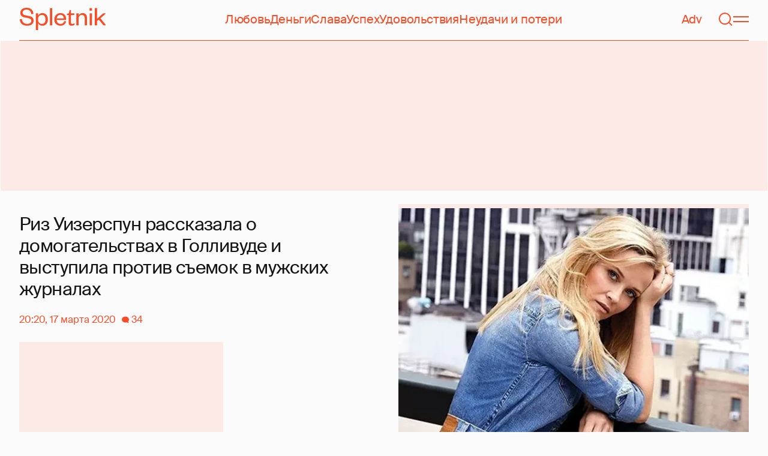

--- FILE ---
content_type: text/html; charset=utf-8
request_url: https://www.google.com/recaptcha/api2/aframe
body_size: 265
content:
<!DOCTYPE HTML><html><head><meta http-equiv="content-type" content="text/html; charset=UTF-8"></head><body><script nonce="vs_NTev-ru6j5ghlEfMc0A">/** Anti-fraud and anti-abuse applications only. See google.com/recaptcha */ try{var clients={'sodar':'https://pagead2.googlesyndication.com/pagead/sodar?'};window.addEventListener("message",function(a){try{if(a.source===window.parent){var b=JSON.parse(a.data);var c=clients[b['id']];if(c){var d=document.createElement('img');d.src=c+b['params']+'&rc='+(localStorage.getItem("rc::a")?sessionStorage.getItem("rc::b"):"");window.document.body.appendChild(d);sessionStorage.setItem("rc::e",parseInt(sessionStorage.getItem("rc::e")||0)+1);localStorage.setItem("rc::h",'1769310477843');}}}catch(b){}});window.parent.postMessage("_grecaptcha_ready", "*");}catch(b){}</script></body></html>

--- FILE ---
content_type: application/javascript; charset=utf-8
request_url: https://fundingchoicesmessages.google.com/f/AGSKWxVUctCLYLjxYMfskFXNOxJbmB-WeT8LBKdgkzoxFQouUcTDGmGktemeQUOCR7fa2WT42zQ3pdjT5M51cTk70HQJRmf_Ah_pL98ZTTjxZvpl4fjrUfVhPN_s9oW5PrFXWBN1-WU_Nx-7rKaCqEYXhhTRaLfJbQD5HlUD-YLl5FH380pyj0S_-5nS0m8t/_/amazon-async-/text_ad./cgi/ad_/leaderboard_ad._adsrv=
body_size: -1289
content:
window['a8cbc991-08c2-40ec-9826-c4edf3a4377b'] = true;